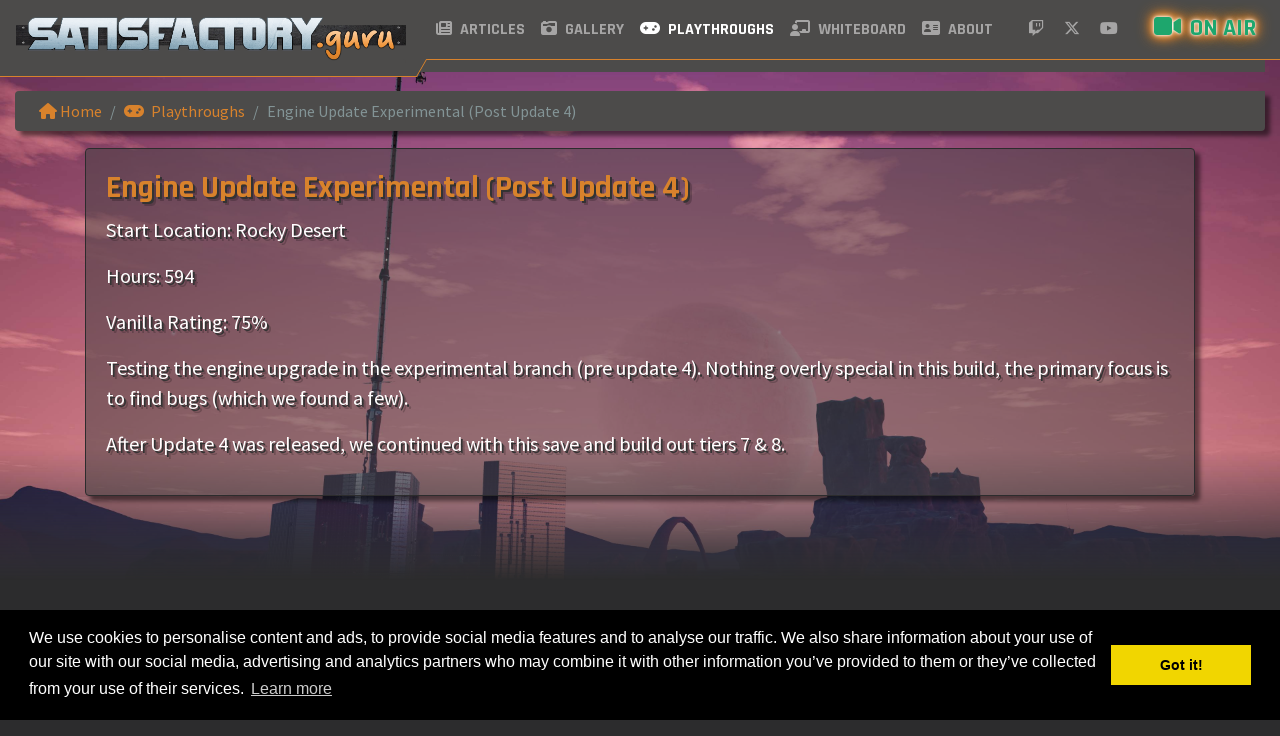

--- FILE ---
content_type: text/html; charset=UTF-8
request_url: https://satisfactory.guru/playthroughs/read/index/id/23/name/Engine+Update+Experimental+%28Post+Update+4%29
body_size: 3933
content:
<!DOCTYPE html><html class="APPLICATION_ENV_production" lang="">
<head>
    <title>Engine Update Experimental (Post Update 4) / playthroughs / Satisfactory Guru</title>    <meta charset="UTF-8">
<meta http-equiv="Content-Type" content="text/html; charset=UTF-8" >    <meta name="viewport" content="width=device-width, initial-scale=1, shrink-to-fit=no" />

    <link href="/css/main.css?v=1607331750" rel="stylesheet" type="text/css" />
    <link href="/css/fontAwesome.css?v=1747121828" rel="stylesheet" type="text/css" />

    <meta http-equiv="X-UA-Compatible" content="IE=edge" />

    <link rel="apple-touch-icon" sizes="180x180" href="/img/favicons/apple-touch-icon.png?v=9B0Q2YaQje">
    <link rel="icon" type="image/png" sizes="32x32" href="/img/favicons/favicon-32x32.png?v=9B0Q2YaQje">
    <link rel="icon" type="image/png" sizes="16x16" href="/img/favicons/favicon-16x16.png?v=9B0Q2YaQje">
    <link rel="manifest" href="/img/favicons/site.webmanifest?v=9B0Q2YaQje">
    <link rel="mask-icon" href="/img/favicons/safari-pinned-tab.svg?v=9B0Q2YaQje" color="#5bbad5">
    <link rel="shortcut icon" href="/img/favicons/favicon.ico?v=9B0Q2YaQje">
    <meta name="msapplication-TileColor" content="#d8822c">
    <meta name="msapplication-config" content="/img/favicons/browserconfig.xml?v=9B0Q2YaQje">
    <meta name="theme-color" content="#ffffff">

        </head>
<body>
    <header class="sticky-top">
        <nav class="navbar navbar-expand-lg navbar-cutoff-bottom-left navbar-dark bg-dark">
            <a class="navbar-brand" href="/">
                <img src="/img/headlineSmall.png?v=1605172436" class="img-fluid" alt="Satisfactory.Guru" title="Satisfactory.Guru" />
            </a>
            <button class="navbar-toggler ml-auto" type="button" data-toggle="collapse" data-target="#navbarSupportedContent" aria-controls="navbarSupportedContent" aria-expanded="false" aria-label="Toggle navigation">
                <span class="navbar-toggler-icon"></span>
            </button>

            <div class="collapse navbar-collapse" id="navbarSupportedContent">
                <ul class="navbar-nav mr-auto">
                    <li class="nav-item ">
                        <a href="/articles" class="nav-link">
                            <i class="fas fa-newspaper mr-1"></i>
                            Articles
                        </a>
                    </li>
                                        <li class="nav-item ">
                        <a href="/gallery" class="nav-link">
                            <i class="fas fa-camera-retro mr-1"></i>
                            Gallery
                        </a>
                    </li>
                    <li class="nav-item active">
                        <a href="/playthroughs" class="nav-link">
                            <i class="fas fa-gamepad mr-1"></i>
                            Playthroughs
                        </a>
                    </li>
                    <li class="nav-item ">
                        <a href="/whiteboard" class="nav-link">
                            <i class="fas fa-chalkboard-teacher mr-1"></i>
                            Whiteboard
                        </a>
                    </li>
                    <li class="nav-item ">
                        <a href="/about" class="nav-link">
                            <i class="fas fa-address-card mr-1"></i>
                            About
                        </a>
                    </li>
                </ul>
                <ul class="navbar-nav">
                    <li class="nav-item">
                        <a href="https://www.twitch.tv/smerkin5000" class="nav-link" target="_blank">
                            <i class="fab fa-twitch mr-1"></i>
                            <span class="d-lg-none d-xl-none">Twitch</span>
                        </a>
                    </li>
                    <li class="nav-item">
                        <a href="https://x.com/Smerkin5000" class="nav-link" target="_blank">
                            <i class="fab fa-x-twitter mr-1"></i>
                            <span class="d-lg-none d-xl-none">X (Twitter)</span>
                        </a>
                    </li>
                    <li class="nav-item">
                        <a href="https://www.youtube.com/channel/UCRt8fe0_0o3499SBDIHm4UA" class="nav-link" target="_blank">
                            <i class="fab fa-youtube mr-1"></i>
                            <span class="d-lg-none d-xl-none">Youtube</span>
                        </a>
                    </li>

                                                            <li class="nav-item ml-3">
                        <a href="https://www.twitch.tv/smerkin5000" class="nav-link text-success" target="_blank" id="onAir">
                            <i class="fas fa-video mr-1"></i>
                            <strong>On air</strong>
                        </a>
                        <style type="text/css">
                            #onAir {
                                font-size: 150%;
                                padding-top: 0;
                                padding-bottom: 0;
                                color: #1ea66d !important;
                                animation: onAirGlow 1s ease-in-out infinite alternate;
                                text-shadow:  0 0 2px #fff, 0 0 5px #fff, 0 0 7px #d8822c, 0 0 10px #d8822c, 0 0 12px #d8822c, 0 0 15px #d8822c, 0 0 17px #d8822c;
                            }
                            @keyframes onAirGlow {
                                from {
                                // what you want to happen at the start goes here
                                text-shadow:  0 0 2px #fff, 0 0 5px #fff, 0 0 7px #d8822c, 0 0 10px #d8822c, 0 0 12px #d8822c, 0 0 15px #d8822c, 0 0 17px #d8822c;
                                }
                                to {
                                // what you want to happen at the end goes here
                                text-shadow:  0 0 5px #fff, 0 0 7px #ff4da6, 0 0 10px #ff4da6, 0 0 12px #ff4da6, 0 0 15px #ff4da6, 0 0 17px #ff4da6, 0 0 20px #ff4da6;
                                }
                            }
                        </style>
                    </li>
                    
                                    </ul>
            </div>
        </nav>
    </header>

    <main role="main" class="py-3 flex-fill">
        <div class="container-fluid"></div>        <div class="jumbotron jumbotron-fluid jumbotron-image jumbotron-breadcrumb d-flex align-items-center mt-n3"
               style="background-image: url(/data/gallery/b/1/e/c/8/175.jpg?v=1612360397)"
     >
    <div>
        <div class="container-fluid position-breadcrumb">
            <nav aria-label="breadcrumb">
                <ol class="breadcrumb breadcrumb-cutoff-top-right align-items-center">
                    <li class="breadcrumb-item">
                        <a href="/">
                            <i class="fas fa-home"></i>
                            Home
                        </a>
                    </li>
                    <li class="breadcrumb-item">
                        <a href="/playthroughs">
                            <i class="fas fa-gamepad mr-1"></i>
                            Playthroughs
                        </a>
                    </li>
                    <li class="breadcrumb-item active" aria-current="page">
                        Engine Update Experimental (Post Update 4)                    </li>

                                    </ol>
            </nav>
        </div>

        <div class="container">
            <div class="card text-white">
                <div class="card-body">
                    <h2>Engine Update Experimental (Post Update 4)</h2>
                    <div class="lead ck-content">
                        <p>Start Location: Rocky Desert</p><p>Hours: 594</p><p>Vanilla Rating: 75%</p><p>Testing the engine upgrade in the experimental branch (pre update 4). Nothing overly special in this build, the primary focus is to find bugs (which we found a few).</p><p>After Update 4 was released, we continued with this save and build out tiers 7 & 8. </p>                    </div>
                </div>
            </div>
        </div>
    </div>
</div>

<div class="container">
    <div class="row">
        <div class="col mb-3">
            <div class="card card-cutoff-top-right">
                <div class="card-body ck-content">
                    <h3 id="overview">Overview</h3><p>This playthrough we decided to try out triangle shaped buildings. Later we moved to using spread out horizontal builds for better performance.</p><p>This save features the world first transport of lizard doggos on the back of the Manta Ray. These lizard doggos are now kept as “pets” along the train station.</p><p>Full uranium waste to plutonium fuel rods to the sink, zero nuclear radioactive by-product.</p><p>Also includes the world first 300 portable miners per minute located at the dune desert.</p><p> </p><hr><h3 id="save-file">Save File</h3><ul><li><a href="/data/uploads/Playthrough/Engine_Experimental/Engine_Experimental_Update_4_Complete.sav" target="_blank" rel="noopener noreferrer">Engine Experimental Update 4</a></li><li><a href="https://satisfactory-calculator.com/en/interactive-map/?url=https://satisfactory.guru/data/uploads/Playthrough/Engine_Experimental/Engine_Experimental_Update_4_Complete.sav" target="_blank" rel="noopener noreferrer">Open save in Satisfactory Calculator Interactive Map</a></li><li><a href="https://docs.google.com/spreadsheets/d/1GTAxoNiYr6WWr7w29KTjHEvZkFyAQn2USv19kzS-9B0/edit?usp=sharing" target="_blank" rel="noopener noreferrer">Build Spreadsheet</a></li></ul>                </div>
                <div class="card-footer">
                    <div class="row">
                        <div class="col-md-8">
                                                                                                                                    <span class="badge badge-primary">Belt</span>
                                                                                                                                            <span class="badge badge-primary">Building</span>
                                                                                                                                            <span class="badge badge-primary">Conveyor</span>
                                                                                                                                            <span class="badge badge-primary">Update 3</span>
                                                                                                                                            <span class="badge badge-primary">Update 4</span>
                                                                                                                                            <span class="badge badge-primary">World</span>
                                                                                                                        </div>
                        <div class="col-md-4 text-right">
                                                        <small class="text-muted">Published on Feb 6, 2021</small>
                                                    </div>
                    </div>
                </div>
            </div>
        </div>
    </div>
</div>    </main>

    <footer class="footer py-3 bg-dark footer-cutoff-top-right">
        <div class="container-fluid">
            <div class="row">
                <div class="col-11">
                    <span class="text-muted">
                        SMERKIN 5000 &copy; 2026 - Development by <a href="https://www.anthor.net/" target="_blank">AnthorNet</a>
                    </span>
                </div>
                <div class="col-1 text-right">
                                    </div>
            </div>
        </div>
    </footer>

    <!-- Global site tag (gtag.js) - Google Analytics -->
    <script async src="https://www.googletagmanager.com/gtag/js?id=G-H1GMYJ057S"></script>
    <script>
      window.dataLayer = window.dataLayer || [];
      function gtag(){dataLayer.push(arguments);}
      gtag('js', new Date());

      gtag('config', 'G-H1GMYJ057S');
    </script>

    <script type="text/javascript" src="/js/jquery-3.4.1.min.js"></script>
    <script type="text/javascript" src="/js/popper-1.16.0.min.js"></script>
    <script type="text/javascript" src="/js/bootstrap-4.4.1.min.js"></script>

        <script type="text/javascript">
     $(document).ready(function() {
        function checkOffset() {
            $("#navbarSupportedContent").removeClass("show");
        }
        // Run function when scrolling
        $(window).scroll(function() {
            checkOffset();
        });
        // Run function on Clicking
        $(window).click(function() {
            checkOffset();
        });
    });
    </script>

    <link rel="stylesheet" type="text/css" href="//cdnjs.cloudflare.com/ajax/libs/cookieconsent2/3.0.3/cookieconsent.min.css" />
    <script src="//cdnjs.cloudflare.com/ajax/libs/cookieconsent2/3.0.3/cookieconsent.min.js"></script>
    <script>
    window.addEventListener("load", function(){
        if(window.cookieconsent !== undefined && 'function' === typeof window.cookieconsent.initialise){
            window.cookieconsent.initialise({
              "palette": {
                "popup": {
                  "background": "#000"
                },
                "button": {
                  "background": "#f1d600"
                }
              },
              "content": {
                "message": "We use cookies to personalise content and ads, to provide social media features and to analyse our traffic. We also share information about your use of our site with our social media, advertising and analytics partners who may combine it with other information you’ve provided to them or they’ve collected from your use of their services."
              }
            });
        }
    });
    </script>
</body>
</html>